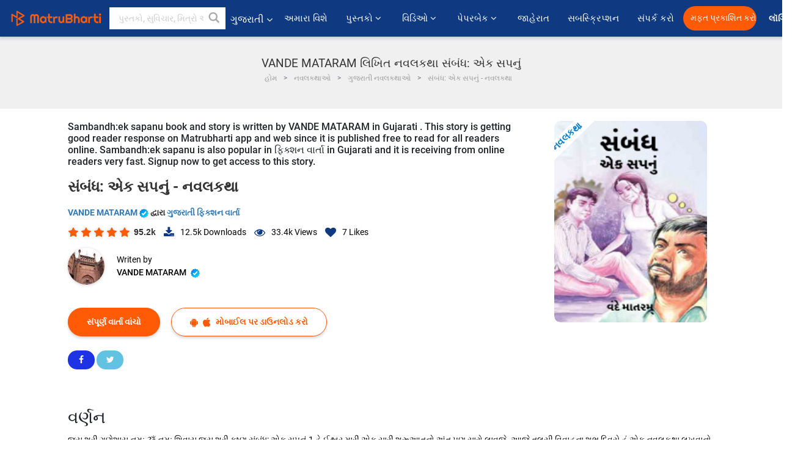

--- FILE ---
content_type: text/html; charset=utf-8
request_url: https://www.google.com/recaptcha/api2/anchor?ar=1&k=6LdW8rcrAAAAAEZUXX8yh4UZDLeW4UN6-85BZ7Ie&co=aHR0cHM6Ly9ndWphcmF0aS5tYXRydWJoYXJ0aS5jb206NDQz&hl=en&v=PoyoqOPhxBO7pBk68S4YbpHZ&size=normal&anchor-ms=20000&execute-ms=30000&cb=g2csmpm4qnrh
body_size: 49502
content:
<!DOCTYPE HTML><html dir="ltr" lang="en"><head><meta http-equiv="Content-Type" content="text/html; charset=UTF-8">
<meta http-equiv="X-UA-Compatible" content="IE=edge">
<title>reCAPTCHA</title>
<style type="text/css">
/* cyrillic-ext */
@font-face {
  font-family: 'Roboto';
  font-style: normal;
  font-weight: 400;
  font-stretch: 100%;
  src: url(//fonts.gstatic.com/s/roboto/v48/KFO7CnqEu92Fr1ME7kSn66aGLdTylUAMa3GUBHMdazTgWw.woff2) format('woff2');
  unicode-range: U+0460-052F, U+1C80-1C8A, U+20B4, U+2DE0-2DFF, U+A640-A69F, U+FE2E-FE2F;
}
/* cyrillic */
@font-face {
  font-family: 'Roboto';
  font-style: normal;
  font-weight: 400;
  font-stretch: 100%;
  src: url(//fonts.gstatic.com/s/roboto/v48/KFO7CnqEu92Fr1ME7kSn66aGLdTylUAMa3iUBHMdazTgWw.woff2) format('woff2');
  unicode-range: U+0301, U+0400-045F, U+0490-0491, U+04B0-04B1, U+2116;
}
/* greek-ext */
@font-face {
  font-family: 'Roboto';
  font-style: normal;
  font-weight: 400;
  font-stretch: 100%;
  src: url(//fonts.gstatic.com/s/roboto/v48/KFO7CnqEu92Fr1ME7kSn66aGLdTylUAMa3CUBHMdazTgWw.woff2) format('woff2');
  unicode-range: U+1F00-1FFF;
}
/* greek */
@font-face {
  font-family: 'Roboto';
  font-style: normal;
  font-weight: 400;
  font-stretch: 100%;
  src: url(//fonts.gstatic.com/s/roboto/v48/KFO7CnqEu92Fr1ME7kSn66aGLdTylUAMa3-UBHMdazTgWw.woff2) format('woff2');
  unicode-range: U+0370-0377, U+037A-037F, U+0384-038A, U+038C, U+038E-03A1, U+03A3-03FF;
}
/* math */
@font-face {
  font-family: 'Roboto';
  font-style: normal;
  font-weight: 400;
  font-stretch: 100%;
  src: url(//fonts.gstatic.com/s/roboto/v48/KFO7CnqEu92Fr1ME7kSn66aGLdTylUAMawCUBHMdazTgWw.woff2) format('woff2');
  unicode-range: U+0302-0303, U+0305, U+0307-0308, U+0310, U+0312, U+0315, U+031A, U+0326-0327, U+032C, U+032F-0330, U+0332-0333, U+0338, U+033A, U+0346, U+034D, U+0391-03A1, U+03A3-03A9, U+03B1-03C9, U+03D1, U+03D5-03D6, U+03F0-03F1, U+03F4-03F5, U+2016-2017, U+2034-2038, U+203C, U+2040, U+2043, U+2047, U+2050, U+2057, U+205F, U+2070-2071, U+2074-208E, U+2090-209C, U+20D0-20DC, U+20E1, U+20E5-20EF, U+2100-2112, U+2114-2115, U+2117-2121, U+2123-214F, U+2190, U+2192, U+2194-21AE, U+21B0-21E5, U+21F1-21F2, U+21F4-2211, U+2213-2214, U+2216-22FF, U+2308-230B, U+2310, U+2319, U+231C-2321, U+2336-237A, U+237C, U+2395, U+239B-23B7, U+23D0, U+23DC-23E1, U+2474-2475, U+25AF, U+25B3, U+25B7, U+25BD, U+25C1, U+25CA, U+25CC, U+25FB, U+266D-266F, U+27C0-27FF, U+2900-2AFF, U+2B0E-2B11, U+2B30-2B4C, U+2BFE, U+3030, U+FF5B, U+FF5D, U+1D400-1D7FF, U+1EE00-1EEFF;
}
/* symbols */
@font-face {
  font-family: 'Roboto';
  font-style: normal;
  font-weight: 400;
  font-stretch: 100%;
  src: url(//fonts.gstatic.com/s/roboto/v48/KFO7CnqEu92Fr1ME7kSn66aGLdTylUAMaxKUBHMdazTgWw.woff2) format('woff2');
  unicode-range: U+0001-000C, U+000E-001F, U+007F-009F, U+20DD-20E0, U+20E2-20E4, U+2150-218F, U+2190, U+2192, U+2194-2199, U+21AF, U+21E6-21F0, U+21F3, U+2218-2219, U+2299, U+22C4-22C6, U+2300-243F, U+2440-244A, U+2460-24FF, U+25A0-27BF, U+2800-28FF, U+2921-2922, U+2981, U+29BF, U+29EB, U+2B00-2BFF, U+4DC0-4DFF, U+FFF9-FFFB, U+10140-1018E, U+10190-1019C, U+101A0, U+101D0-101FD, U+102E0-102FB, U+10E60-10E7E, U+1D2C0-1D2D3, U+1D2E0-1D37F, U+1F000-1F0FF, U+1F100-1F1AD, U+1F1E6-1F1FF, U+1F30D-1F30F, U+1F315, U+1F31C, U+1F31E, U+1F320-1F32C, U+1F336, U+1F378, U+1F37D, U+1F382, U+1F393-1F39F, U+1F3A7-1F3A8, U+1F3AC-1F3AF, U+1F3C2, U+1F3C4-1F3C6, U+1F3CA-1F3CE, U+1F3D4-1F3E0, U+1F3ED, U+1F3F1-1F3F3, U+1F3F5-1F3F7, U+1F408, U+1F415, U+1F41F, U+1F426, U+1F43F, U+1F441-1F442, U+1F444, U+1F446-1F449, U+1F44C-1F44E, U+1F453, U+1F46A, U+1F47D, U+1F4A3, U+1F4B0, U+1F4B3, U+1F4B9, U+1F4BB, U+1F4BF, U+1F4C8-1F4CB, U+1F4D6, U+1F4DA, U+1F4DF, U+1F4E3-1F4E6, U+1F4EA-1F4ED, U+1F4F7, U+1F4F9-1F4FB, U+1F4FD-1F4FE, U+1F503, U+1F507-1F50B, U+1F50D, U+1F512-1F513, U+1F53E-1F54A, U+1F54F-1F5FA, U+1F610, U+1F650-1F67F, U+1F687, U+1F68D, U+1F691, U+1F694, U+1F698, U+1F6AD, U+1F6B2, U+1F6B9-1F6BA, U+1F6BC, U+1F6C6-1F6CF, U+1F6D3-1F6D7, U+1F6E0-1F6EA, U+1F6F0-1F6F3, U+1F6F7-1F6FC, U+1F700-1F7FF, U+1F800-1F80B, U+1F810-1F847, U+1F850-1F859, U+1F860-1F887, U+1F890-1F8AD, U+1F8B0-1F8BB, U+1F8C0-1F8C1, U+1F900-1F90B, U+1F93B, U+1F946, U+1F984, U+1F996, U+1F9E9, U+1FA00-1FA6F, U+1FA70-1FA7C, U+1FA80-1FA89, U+1FA8F-1FAC6, U+1FACE-1FADC, U+1FADF-1FAE9, U+1FAF0-1FAF8, U+1FB00-1FBFF;
}
/* vietnamese */
@font-face {
  font-family: 'Roboto';
  font-style: normal;
  font-weight: 400;
  font-stretch: 100%;
  src: url(//fonts.gstatic.com/s/roboto/v48/KFO7CnqEu92Fr1ME7kSn66aGLdTylUAMa3OUBHMdazTgWw.woff2) format('woff2');
  unicode-range: U+0102-0103, U+0110-0111, U+0128-0129, U+0168-0169, U+01A0-01A1, U+01AF-01B0, U+0300-0301, U+0303-0304, U+0308-0309, U+0323, U+0329, U+1EA0-1EF9, U+20AB;
}
/* latin-ext */
@font-face {
  font-family: 'Roboto';
  font-style: normal;
  font-weight: 400;
  font-stretch: 100%;
  src: url(//fonts.gstatic.com/s/roboto/v48/KFO7CnqEu92Fr1ME7kSn66aGLdTylUAMa3KUBHMdazTgWw.woff2) format('woff2');
  unicode-range: U+0100-02BA, U+02BD-02C5, U+02C7-02CC, U+02CE-02D7, U+02DD-02FF, U+0304, U+0308, U+0329, U+1D00-1DBF, U+1E00-1E9F, U+1EF2-1EFF, U+2020, U+20A0-20AB, U+20AD-20C0, U+2113, U+2C60-2C7F, U+A720-A7FF;
}
/* latin */
@font-face {
  font-family: 'Roboto';
  font-style: normal;
  font-weight: 400;
  font-stretch: 100%;
  src: url(//fonts.gstatic.com/s/roboto/v48/KFO7CnqEu92Fr1ME7kSn66aGLdTylUAMa3yUBHMdazQ.woff2) format('woff2');
  unicode-range: U+0000-00FF, U+0131, U+0152-0153, U+02BB-02BC, U+02C6, U+02DA, U+02DC, U+0304, U+0308, U+0329, U+2000-206F, U+20AC, U+2122, U+2191, U+2193, U+2212, U+2215, U+FEFF, U+FFFD;
}
/* cyrillic-ext */
@font-face {
  font-family: 'Roboto';
  font-style: normal;
  font-weight: 500;
  font-stretch: 100%;
  src: url(//fonts.gstatic.com/s/roboto/v48/KFO7CnqEu92Fr1ME7kSn66aGLdTylUAMa3GUBHMdazTgWw.woff2) format('woff2');
  unicode-range: U+0460-052F, U+1C80-1C8A, U+20B4, U+2DE0-2DFF, U+A640-A69F, U+FE2E-FE2F;
}
/* cyrillic */
@font-face {
  font-family: 'Roboto';
  font-style: normal;
  font-weight: 500;
  font-stretch: 100%;
  src: url(//fonts.gstatic.com/s/roboto/v48/KFO7CnqEu92Fr1ME7kSn66aGLdTylUAMa3iUBHMdazTgWw.woff2) format('woff2');
  unicode-range: U+0301, U+0400-045F, U+0490-0491, U+04B0-04B1, U+2116;
}
/* greek-ext */
@font-face {
  font-family: 'Roboto';
  font-style: normal;
  font-weight: 500;
  font-stretch: 100%;
  src: url(//fonts.gstatic.com/s/roboto/v48/KFO7CnqEu92Fr1ME7kSn66aGLdTylUAMa3CUBHMdazTgWw.woff2) format('woff2');
  unicode-range: U+1F00-1FFF;
}
/* greek */
@font-face {
  font-family: 'Roboto';
  font-style: normal;
  font-weight: 500;
  font-stretch: 100%;
  src: url(//fonts.gstatic.com/s/roboto/v48/KFO7CnqEu92Fr1ME7kSn66aGLdTylUAMa3-UBHMdazTgWw.woff2) format('woff2');
  unicode-range: U+0370-0377, U+037A-037F, U+0384-038A, U+038C, U+038E-03A1, U+03A3-03FF;
}
/* math */
@font-face {
  font-family: 'Roboto';
  font-style: normal;
  font-weight: 500;
  font-stretch: 100%;
  src: url(//fonts.gstatic.com/s/roboto/v48/KFO7CnqEu92Fr1ME7kSn66aGLdTylUAMawCUBHMdazTgWw.woff2) format('woff2');
  unicode-range: U+0302-0303, U+0305, U+0307-0308, U+0310, U+0312, U+0315, U+031A, U+0326-0327, U+032C, U+032F-0330, U+0332-0333, U+0338, U+033A, U+0346, U+034D, U+0391-03A1, U+03A3-03A9, U+03B1-03C9, U+03D1, U+03D5-03D6, U+03F0-03F1, U+03F4-03F5, U+2016-2017, U+2034-2038, U+203C, U+2040, U+2043, U+2047, U+2050, U+2057, U+205F, U+2070-2071, U+2074-208E, U+2090-209C, U+20D0-20DC, U+20E1, U+20E5-20EF, U+2100-2112, U+2114-2115, U+2117-2121, U+2123-214F, U+2190, U+2192, U+2194-21AE, U+21B0-21E5, U+21F1-21F2, U+21F4-2211, U+2213-2214, U+2216-22FF, U+2308-230B, U+2310, U+2319, U+231C-2321, U+2336-237A, U+237C, U+2395, U+239B-23B7, U+23D0, U+23DC-23E1, U+2474-2475, U+25AF, U+25B3, U+25B7, U+25BD, U+25C1, U+25CA, U+25CC, U+25FB, U+266D-266F, U+27C0-27FF, U+2900-2AFF, U+2B0E-2B11, U+2B30-2B4C, U+2BFE, U+3030, U+FF5B, U+FF5D, U+1D400-1D7FF, U+1EE00-1EEFF;
}
/* symbols */
@font-face {
  font-family: 'Roboto';
  font-style: normal;
  font-weight: 500;
  font-stretch: 100%;
  src: url(//fonts.gstatic.com/s/roboto/v48/KFO7CnqEu92Fr1ME7kSn66aGLdTylUAMaxKUBHMdazTgWw.woff2) format('woff2');
  unicode-range: U+0001-000C, U+000E-001F, U+007F-009F, U+20DD-20E0, U+20E2-20E4, U+2150-218F, U+2190, U+2192, U+2194-2199, U+21AF, U+21E6-21F0, U+21F3, U+2218-2219, U+2299, U+22C4-22C6, U+2300-243F, U+2440-244A, U+2460-24FF, U+25A0-27BF, U+2800-28FF, U+2921-2922, U+2981, U+29BF, U+29EB, U+2B00-2BFF, U+4DC0-4DFF, U+FFF9-FFFB, U+10140-1018E, U+10190-1019C, U+101A0, U+101D0-101FD, U+102E0-102FB, U+10E60-10E7E, U+1D2C0-1D2D3, U+1D2E0-1D37F, U+1F000-1F0FF, U+1F100-1F1AD, U+1F1E6-1F1FF, U+1F30D-1F30F, U+1F315, U+1F31C, U+1F31E, U+1F320-1F32C, U+1F336, U+1F378, U+1F37D, U+1F382, U+1F393-1F39F, U+1F3A7-1F3A8, U+1F3AC-1F3AF, U+1F3C2, U+1F3C4-1F3C6, U+1F3CA-1F3CE, U+1F3D4-1F3E0, U+1F3ED, U+1F3F1-1F3F3, U+1F3F5-1F3F7, U+1F408, U+1F415, U+1F41F, U+1F426, U+1F43F, U+1F441-1F442, U+1F444, U+1F446-1F449, U+1F44C-1F44E, U+1F453, U+1F46A, U+1F47D, U+1F4A3, U+1F4B0, U+1F4B3, U+1F4B9, U+1F4BB, U+1F4BF, U+1F4C8-1F4CB, U+1F4D6, U+1F4DA, U+1F4DF, U+1F4E3-1F4E6, U+1F4EA-1F4ED, U+1F4F7, U+1F4F9-1F4FB, U+1F4FD-1F4FE, U+1F503, U+1F507-1F50B, U+1F50D, U+1F512-1F513, U+1F53E-1F54A, U+1F54F-1F5FA, U+1F610, U+1F650-1F67F, U+1F687, U+1F68D, U+1F691, U+1F694, U+1F698, U+1F6AD, U+1F6B2, U+1F6B9-1F6BA, U+1F6BC, U+1F6C6-1F6CF, U+1F6D3-1F6D7, U+1F6E0-1F6EA, U+1F6F0-1F6F3, U+1F6F7-1F6FC, U+1F700-1F7FF, U+1F800-1F80B, U+1F810-1F847, U+1F850-1F859, U+1F860-1F887, U+1F890-1F8AD, U+1F8B0-1F8BB, U+1F8C0-1F8C1, U+1F900-1F90B, U+1F93B, U+1F946, U+1F984, U+1F996, U+1F9E9, U+1FA00-1FA6F, U+1FA70-1FA7C, U+1FA80-1FA89, U+1FA8F-1FAC6, U+1FACE-1FADC, U+1FADF-1FAE9, U+1FAF0-1FAF8, U+1FB00-1FBFF;
}
/* vietnamese */
@font-face {
  font-family: 'Roboto';
  font-style: normal;
  font-weight: 500;
  font-stretch: 100%;
  src: url(//fonts.gstatic.com/s/roboto/v48/KFO7CnqEu92Fr1ME7kSn66aGLdTylUAMa3OUBHMdazTgWw.woff2) format('woff2');
  unicode-range: U+0102-0103, U+0110-0111, U+0128-0129, U+0168-0169, U+01A0-01A1, U+01AF-01B0, U+0300-0301, U+0303-0304, U+0308-0309, U+0323, U+0329, U+1EA0-1EF9, U+20AB;
}
/* latin-ext */
@font-face {
  font-family: 'Roboto';
  font-style: normal;
  font-weight: 500;
  font-stretch: 100%;
  src: url(//fonts.gstatic.com/s/roboto/v48/KFO7CnqEu92Fr1ME7kSn66aGLdTylUAMa3KUBHMdazTgWw.woff2) format('woff2');
  unicode-range: U+0100-02BA, U+02BD-02C5, U+02C7-02CC, U+02CE-02D7, U+02DD-02FF, U+0304, U+0308, U+0329, U+1D00-1DBF, U+1E00-1E9F, U+1EF2-1EFF, U+2020, U+20A0-20AB, U+20AD-20C0, U+2113, U+2C60-2C7F, U+A720-A7FF;
}
/* latin */
@font-face {
  font-family: 'Roboto';
  font-style: normal;
  font-weight: 500;
  font-stretch: 100%;
  src: url(//fonts.gstatic.com/s/roboto/v48/KFO7CnqEu92Fr1ME7kSn66aGLdTylUAMa3yUBHMdazQ.woff2) format('woff2');
  unicode-range: U+0000-00FF, U+0131, U+0152-0153, U+02BB-02BC, U+02C6, U+02DA, U+02DC, U+0304, U+0308, U+0329, U+2000-206F, U+20AC, U+2122, U+2191, U+2193, U+2212, U+2215, U+FEFF, U+FFFD;
}
/* cyrillic-ext */
@font-face {
  font-family: 'Roboto';
  font-style: normal;
  font-weight: 900;
  font-stretch: 100%;
  src: url(//fonts.gstatic.com/s/roboto/v48/KFO7CnqEu92Fr1ME7kSn66aGLdTylUAMa3GUBHMdazTgWw.woff2) format('woff2');
  unicode-range: U+0460-052F, U+1C80-1C8A, U+20B4, U+2DE0-2DFF, U+A640-A69F, U+FE2E-FE2F;
}
/* cyrillic */
@font-face {
  font-family: 'Roboto';
  font-style: normal;
  font-weight: 900;
  font-stretch: 100%;
  src: url(//fonts.gstatic.com/s/roboto/v48/KFO7CnqEu92Fr1ME7kSn66aGLdTylUAMa3iUBHMdazTgWw.woff2) format('woff2');
  unicode-range: U+0301, U+0400-045F, U+0490-0491, U+04B0-04B1, U+2116;
}
/* greek-ext */
@font-face {
  font-family: 'Roboto';
  font-style: normal;
  font-weight: 900;
  font-stretch: 100%;
  src: url(//fonts.gstatic.com/s/roboto/v48/KFO7CnqEu92Fr1ME7kSn66aGLdTylUAMa3CUBHMdazTgWw.woff2) format('woff2');
  unicode-range: U+1F00-1FFF;
}
/* greek */
@font-face {
  font-family: 'Roboto';
  font-style: normal;
  font-weight: 900;
  font-stretch: 100%;
  src: url(//fonts.gstatic.com/s/roboto/v48/KFO7CnqEu92Fr1ME7kSn66aGLdTylUAMa3-UBHMdazTgWw.woff2) format('woff2');
  unicode-range: U+0370-0377, U+037A-037F, U+0384-038A, U+038C, U+038E-03A1, U+03A3-03FF;
}
/* math */
@font-face {
  font-family: 'Roboto';
  font-style: normal;
  font-weight: 900;
  font-stretch: 100%;
  src: url(//fonts.gstatic.com/s/roboto/v48/KFO7CnqEu92Fr1ME7kSn66aGLdTylUAMawCUBHMdazTgWw.woff2) format('woff2');
  unicode-range: U+0302-0303, U+0305, U+0307-0308, U+0310, U+0312, U+0315, U+031A, U+0326-0327, U+032C, U+032F-0330, U+0332-0333, U+0338, U+033A, U+0346, U+034D, U+0391-03A1, U+03A3-03A9, U+03B1-03C9, U+03D1, U+03D5-03D6, U+03F0-03F1, U+03F4-03F5, U+2016-2017, U+2034-2038, U+203C, U+2040, U+2043, U+2047, U+2050, U+2057, U+205F, U+2070-2071, U+2074-208E, U+2090-209C, U+20D0-20DC, U+20E1, U+20E5-20EF, U+2100-2112, U+2114-2115, U+2117-2121, U+2123-214F, U+2190, U+2192, U+2194-21AE, U+21B0-21E5, U+21F1-21F2, U+21F4-2211, U+2213-2214, U+2216-22FF, U+2308-230B, U+2310, U+2319, U+231C-2321, U+2336-237A, U+237C, U+2395, U+239B-23B7, U+23D0, U+23DC-23E1, U+2474-2475, U+25AF, U+25B3, U+25B7, U+25BD, U+25C1, U+25CA, U+25CC, U+25FB, U+266D-266F, U+27C0-27FF, U+2900-2AFF, U+2B0E-2B11, U+2B30-2B4C, U+2BFE, U+3030, U+FF5B, U+FF5D, U+1D400-1D7FF, U+1EE00-1EEFF;
}
/* symbols */
@font-face {
  font-family: 'Roboto';
  font-style: normal;
  font-weight: 900;
  font-stretch: 100%;
  src: url(//fonts.gstatic.com/s/roboto/v48/KFO7CnqEu92Fr1ME7kSn66aGLdTylUAMaxKUBHMdazTgWw.woff2) format('woff2');
  unicode-range: U+0001-000C, U+000E-001F, U+007F-009F, U+20DD-20E0, U+20E2-20E4, U+2150-218F, U+2190, U+2192, U+2194-2199, U+21AF, U+21E6-21F0, U+21F3, U+2218-2219, U+2299, U+22C4-22C6, U+2300-243F, U+2440-244A, U+2460-24FF, U+25A0-27BF, U+2800-28FF, U+2921-2922, U+2981, U+29BF, U+29EB, U+2B00-2BFF, U+4DC0-4DFF, U+FFF9-FFFB, U+10140-1018E, U+10190-1019C, U+101A0, U+101D0-101FD, U+102E0-102FB, U+10E60-10E7E, U+1D2C0-1D2D3, U+1D2E0-1D37F, U+1F000-1F0FF, U+1F100-1F1AD, U+1F1E6-1F1FF, U+1F30D-1F30F, U+1F315, U+1F31C, U+1F31E, U+1F320-1F32C, U+1F336, U+1F378, U+1F37D, U+1F382, U+1F393-1F39F, U+1F3A7-1F3A8, U+1F3AC-1F3AF, U+1F3C2, U+1F3C4-1F3C6, U+1F3CA-1F3CE, U+1F3D4-1F3E0, U+1F3ED, U+1F3F1-1F3F3, U+1F3F5-1F3F7, U+1F408, U+1F415, U+1F41F, U+1F426, U+1F43F, U+1F441-1F442, U+1F444, U+1F446-1F449, U+1F44C-1F44E, U+1F453, U+1F46A, U+1F47D, U+1F4A3, U+1F4B0, U+1F4B3, U+1F4B9, U+1F4BB, U+1F4BF, U+1F4C8-1F4CB, U+1F4D6, U+1F4DA, U+1F4DF, U+1F4E3-1F4E6, U+1F4EA-1F4ED, U+1F4F7, U+1F4F9-1F4FB, U+1F4FD-1F4FE, U+1F503, U+1F507-1F50B, U+1F50D, U+1F512-1F513, U+1F53E-1F54A, U+1F54F-1F5FA, U+1F610, U+1F650-1F67F, U+1F687, U+1F68D, U+1F691, U+1F694, U+1F698, U+1F6AD, U+1F6B2, U+1F6B9-1F6BA, U+1F6BC, U+1F6C6-1F6CF, U+1F6D3-1F6D7, U+1F6E0-1F6EA, U+1F6F0-1F6F3, U+1F6F7-1F6FC, U+1F700-1F7FF, U+1F800-1F80B, U+1F810-1F847, U+1F850-1F859, U+1F860-1F887, U+1F890-1F8AD, U+1F8B0-1F8BB, U+1F8C0-1F8C1, U+1F900-1F90B, U+1F93B, U+1F946, U+1F984, U+1F996, U+1F9E9, U+1FA00-1FA6F, U+1FA70-1FA7C, U+1FA80-1FA89, U+1FA8F-1FAC6, U+1FACE-1FADC, U+1FADF-1FAE9, U+1FAF0-1FAF8, U+1FB00-1FBFF;
}
/* vietnamese */
@font-face {
  font-family: 'Roboto';
  font-style: normal;
  font-weight: 900;
  font-stretch: 100%;
  src: url(//fonts.gstatic.com/s/roboto/v48/KFO7CnqEu92Fr1ME7kSn66aGLdTylUAMa3OUBHMdazTgWw.woff2) format('woff2');
  unicode-range: U+0102-0103, U+0110-0111, U+0128-0129, U+0168-0169, U+01A0-01A1, U+01AF-01B0, U+0300-0301, U+0303-0304, U+0308-0309, U+0323, U+0329, U+1EA0-1EF9, U+20AB;
}
/* latin-ext */
@font-face {
  font-family: 'Roboto';
  font-style: normal;
  font-weight: 900;
  font-stretch: 100%;
  src: url(//fonts.gstatic.com/s/roboto/v48/KFO7CnqEu92Fr1ME7kSn66aGLdTylUAMa3KUBHMdazTgWw.woff2) format('woff2');
  unicode-range: U+0100-02BA, U+02BD-02C5, U+02C7-02CC, U+02CE-02D7, U+02DD-02FF, U+0304, U+0308, U+0329, U+1D00-1DBF, U+1E00-1E9F, U+1EF2-1EFF, U+2020, U+20A0-20AB, U+20AD-20C0, U+2113, U+2C60-2C7F, U+A720-A7FF;
}
/* latin */
@font-face {
  font-family: 'Roboto';
  font-style: normal;
  font-weight: 900;
  font-stretch: 100%;
  src: url(//fonts.gstatic.com/s/roboto/v48/KFO7CnqEu92Fr1ME7kSn66aGLdTylUAMa3yUBHMdazQ.woff2) format('woff2');
  unicode-range: U+0000-00FF, U+0131, U+0152-0153, U+02BB-02BC, U+02C6, U+02DA, U+02DC, U+0304, U+0308, U+0329, U+2000-206F, U+20AC, U+2122, U+2191, U+2193, U+2212, U+2215, U+FEFF, U+FFFD;
}

</style>
<link rel="stylesheet" type="text/css" href="https://www.gstatic.com/recaptcha/releases/PoyoqOPhxBO7pBk68S4YbpHZ/styles__ltr.css">
<script nonce="uVzfQy0TiX9ZdDdVrOJ7-A" type="text/javascript">window['__recaptcha_api'] = 'https://www.google.com/recaptcha/api2/';</script>
<script type="text/javascript" src="https://www.gstatic.com/recaptcha/releases/PoyoqOPhxBO7pBk68S4YbpHZ/recaptcha__en.js" nonce="uVzfQy0TiX9ZdDdVrOJ7-A">
      
    </script></head>
<body><div id="rc-anchor-alert" class="rc-anchor-alert"></div>
<input type="hidden" id="recaptcha-token" value="[base64]">
<script type="text/javascript" nonce="uVzfQy0TiX9ZdDdVrOJ7-A">
      recaptcha.anchor.Main.init("[\x22ainput\x22,[\x22bgdata\x22,\x22\x22,\[base64]/[base64]/[base64]/[base64]/[base64]/[base64]/[base64]/[base64]/[base64]/[base64]\\u003d\x22,\[base64]\x22,\x22w5AlEcOwL8ObZ8K/[base64]/wqpFw4PCj2ghZABDYcKEXsKkZlfDt8O6w4J5EiYcw6XCm8KmTcKCLnLCvMOGV2N+wqQpScKNIcKQwoIhw6YPKcONw5x3woMxwqzDtMO0Lg4XHMO9aDfCvnHCvMOXwpROwp49wo0/w7fDiMOJw5HCrXjDswXDu8OOcMKdEgdmR0fDlA/[base64]/dXU9woPDicOcwrtNw5nDgcK9w5sRwr3Ct2TDsnR8KBdVw7sGwr/[base64]/w5JKZcOtwrXCmEZzw67DpxHCuMK5FsKFw4BOHkMVEjtNwq94ZALDqcKNOcOmU8KSdsKkwpbDr8OYeG9pChHCr8OmUX/CiX/DnwAkw6hbCMOZwotHw4rCiURxw7HDlsKqwrZUDMKEwpnCk3TDlsK9w7ZwFjQFwobCocO6wrPCljg3WUEEKWPCocKMwrHCqMO3wqdKw7Ihw67ChMOJw4F8d0/[base64]/DsyXDscO8OsOOw5UBwqNcR8OZw4kZAsOnwqRcPx3DmcKDbMO4w5nCkcOMwonCtBnDn8Olw7RJJ8OxWMOsUgLDkBbDgMK1OWLDpsKoHMONPGjDgsOyFkcPw6/Du8K5H8O2AG/CgyfDs8KawrHDsh4NWCxxwoE0wpEew6TCo3TDiMK4worDtQQnEBs/wr8kNVBgWyjCs8O9DsKYARZzADDDpsKQOAbDpsKKb1/DksOoEcOBwrsXw68veC3CjsK0w6zCoMOEw6/DiMOxw6/Ct8OcwpnCksKUDMOHWzjDuFrDhcOlb8Oawp47SycSHwDDuwwwbGXCjRELw6UUSHp7dcKLwrXDscO+wpvDtTjDrybDhmRIdMO9TsOhwqx6BE3CvE1Bw4R8wqnCrTl+wrrChhjDoFQPaxnDgwHDlxNWw5YfU8KwP8KMDR/[base64]/[base64]/CjXRlaz8FQhh8w5PDkcOdDcOxISUBecKlwrfClMOUw4jCncOdwpByDinDiSQxw58VGcOkwqHDgUDDrcKgw7gEwpDCpMKCQDPCg8O0w4fDh28OAkvCocOFwoRVLU9gRsO/w6LCnsOpFlcOwp3CmsOPw53CnMKqwq8aAMOYRsO+w7EDw5rDnk5JTRxpE8ONVF/CmsOxTFJZw4HCsMKjw7p+KzvCrA7CvMOXD8OOUirCvT1rw4ADMXHDosOFdsKrMXpkXsKlGkdDwowZw73CpMO3Zj7CgURrw4vDosOpwr0tworDnMOzwo/[base64]/CiMKOFQIuwoceNyDCvwNCwr/Cv8Ona8KraMOZC8Kvw4rCncOtwp5Aw5puYyfDnklIQ2RJw6RNW8K4wrY5wq3Dkz0eKcOMHyZAX8O/wq3DqyFSwqJAMn/DgwHCtSzCkkTDksKRTsK7wo47PQRvw4JQw7d6wpdlaArCgMObflfDshNIF8ONw57CuiVdWHDDmi7DmcKNwrd8wpECLRREfcKdwrtMw7V1w4VuXC0gZMOMwpBkw6nDtcOwIcOtfFpKesObFChJVB3DpMOVOMOrHsObVcKCw6TCo8OXw6gAw7Egw7rCq2F6aGZSwp/DiMKHwp5Sw7oxfGsowpXDl0fDssOKRH/Ch8ORw67CpnPClzrDssKYEMOuesOVU8KrwrNrwolHFU/Dk8OGeMOrSjVXQMKEJcKqw73CpsK3w55CO1PCusOBwrtNVsKQwrnDlUTDl2t7w7pyw6J+woLCo2htw4LDt17DkcOKaWksCzcUw63Dvhk2w5gVZTo9WXhwwpFiwqDCjRjDvg7CtXlBw7kewpAxw4p/[base64]/[base64]/DhkRMc8Oow4vDt8OSY8OMwqsswqrDnsOsbsKJbcO6w7XDj8OTPFcfwr16JsKjHMKuw7TDmcK+NjN0SMKoTsODw7tMwprCs8O9KMKMXMKDIEnDoMKuwq5yZ8KFGxxFDMOgw4lMwq5YWcOhYsOMwo5Rw7MQwoHDnsKtQyjCnMK1wrw/DGfDrsO4I8KlWG/DsRTCjsOHdS01GsKra8KvBmp3ZcOzAcKRZcKqBcKHECI9W2drYcKKMUI/[base64]/CoRzCmVRvYQYUw5/CqjQ3wpDChcO9wq7DuEQ8woM8Gy3CrwRHwrXDmcO2K2vCt8OgYlzCvxDCmsOOw5bChsKzwrLDh8OOeVTCpsKTYSAMA8KKwrHDqDAJW2sMasK4N8KWbXPCqmnCpcKVVzrCn8KjH8OTV8Klwr5qKcO7RsO/[base64]/CinfCv8KMw7EPwoLDisKQw5pTCSDDpMKKUcKZPcO8VMK6D8KsSMKNbx1uYgfCrETCnMOuf1nCpsKhw5TCt8Oow7/CijzCsSYCw7TCkkQLaC/DoEwLw63CqUfDihACXFXDoy9AIMKYw4s4AlTCj8OyAsOvwpnCqcKMwq7CvsOfwpoFw5oHwrXCl3gwXV9zOcKBwr1mw61twpE+wpbCr8OQMMKUBcOtDQFsDi9Dw61WdsOxHMKZesOhw7cTw6Avw7XCijJbDsO/w7nCmMOWwq8Yw7HClmrDisO7ZMK1AkAQTXrCqMOAw7DDn8Kgw5jCgBbDhWA4wrcEZcKVw6nDr3DCgMOMW8OYaGHDlsOEJRhwwr7DmcOyHG/[base64]/DscOTUyAnw6QYwrzCu8OfYlYoNcOtwroGL8K4MD8PwpzDi8OBwphmdsO+RcKxwrIzwrchasOnw5kfw6nCgcK4PHHCqsOnw6pKwpRHw6PClsK7bn9zAsOfLcKWE3nDiz7DisK2wow/[base64]/[base64]/[base64]/w7cDe2cbEC7CnMKRJMKfw6zCn3jDnMKCwrLCjsK/wrrDqRs/PBjCqhTCsF0rGRZnwosqSsK/SVZIw7PCmAvCrnvCgMK5QsKewow5RcOHwq/DpWDDhCsOwqjCrMK/[base64]/wqfDtCfDksOcM1BWw44JwrtRwrnCtsKMwp13Pll2IcO0eg0Yw6kcOcKhIQDCq8OPw4AXw6XDm8OresKawqzCp1XCqn9gwqTDgcO+w4DDhXnDlsOFwr/CrcKDCMKmPsKmb8KcwqfDncOWBMKCw4rChcOewpw/ZBnDtFTDlW1Bw5RhJ8OxwoBXdsOxw7UCRsKhNMOew60Yw7pudjPCtMKNGQTDvi/DogbCtcKyccORwrAQw7zDtx5rYSE7wpNtwpMMUsKiRU/[base64]/[base64]/CpRPCvjHDtU7Cn8OQwq1YwonCtQXDgXdmwq8Rw5/Dr8OCw7lTcQvDqMKXbTh+VnR0wr53OVTCu8O7QMK6BW9rwpNswqNMHsKXS8KKw4fDpsKqw5rDig4KZsKSFVjCm3dYCCkqwotkYlgJVsKZKGlcan1AZj5DRgI3DMO1A1QFwqzDuk/CssKPwqxSw5rDhjXDnlBJe8Kow7PCkWAxL8K6bTTCpcOQw5sow7vCiXISwr/Cl8O8w7fDnMORJcOHwqfDhk51AsOCwpJIwpEFwqVBPUg6LUsNLMO5wqnDqsKmIMObwq7Ct054w6DClU0pwp54w70aw4ELacOlDsOMwrM5TsOdwqE4cTtIwoQZE1lpw6oFZcOOwp/DhzTDrcOSwp3Cgx7CiifCt8OIc8OCTMKLw5tjw7APScOVwqErQsOrwqogwpLCtQzDtXhpdwDDnD19LMOawqfCkMOBBUbCoHphwpwbw7IYwpvCtzciVX/[base64]/R1xuwqhmT8K8NcKJHygQUMKrWz/[base64]/CpcOIBcKPwoMMacKYEcOhDsKFdMKKbHLChBdnT8KZO8Kuex8IwrPCtMOwwr80XsOXFSXCp8OnwrzCogEoesOrw7dCwqR4wrHCj0MWTcKxwodWNsOcwoc9TWkVw7vCg8KsNcKVw5TDq8K/[base64]/CscKdHcO/wrBHw6DDssKIdBQTwrTCn0Myw4NZbGVCwrPDlyzCv0TDhsOwewDDh8KCd1w1JyQpwqQbKxkNAMOzQA5WEU1mMhB4C8O6MsOsB8K0McKrwqVvFsORAcObck/Dv8O+BwLCvC7DgsOIKsOiUmQKe8KmbBXCq8OhY8K/[base64]/Dil99wqrCtsO3w7g6wrzDjcKoH8OmwovCrcKqwoluesKRw4vDqyDDuH/CrC/DmBvCo8OffcOCw5nDmcKFw73CncKCw6XDrzTCl8KRLMO+SDTCq8O2F8Kuw4ApK2F2GMOlB8KkdFEqUULChsK6w5LCpcOcwqsFw60nMA3DtnjDrE7Dm8OVwqzCjE4xw5NeSX8Xw4DDrizDtAM9Ni3CrEZQw7PDkVjCjcO8wobDhA3CqsOUw7tMw7AgwpVvwobDk8KUw4/Csj00GQtFEUUKwqXCncOzwq7CiMO7w6zCkR3DqjJoalprM8KSIXHDuAoawqnCscKFLMONwrgFA8OLwovCicKUwrIJw7rDicOIw63DnMKST8KxYhrCncK+w5DCohvDg2zDrcKpwpbCoSEXwowww7IDwpDDp8OpcSZjWh/[base64]/[base64]/[base64]/ClT58Zk/Dk215fsOjw4jCjcKBw5/CuRvDp0sYRk9VIShZBQvDuWjCj8KgwrbClsO7EcOMwpTCvsOdY3rDuFTDpUjCiMOYCMOJwqDDtMKcw43DssOjPGcQwoZKwqLCglF9wr/Ck8Otw6EAwrtywqHCrMKhQwfDtg/DncOdwpF1w7YKd8Ocw7nCjXbCrsO4w5TDp8KnSyTCrMKJw6XDhDTDtcKrWFnCkGkaw7zCuMKJwrUVHMK/w4TCnmVJw5N8w73DiMONUMKZPgrCgMO4QFbDiyMbwqrCqT4/wpB0wpghVXXCmW5Bw4sPw7UxwpEgwpJGwq05BXPCqBHCg8Kpw6vDtsOfw5pbwplHwrJ/w4XDpsOHE282w4kDwpM3wo3CjBrDlsOWesKLHgLCnGhcdsOgR0x4eMKwwqzDlizCoC1dw45FwqjDocKuwr5sasKaw7d4w5NgMQYgw5FpBFYCw7LDji3Dk8OBPMO1NsOTJ00ccQ9hwo/Cv8OhwphTWsO2woIBw5sxw53Cs8OGCgtIM3jCs8OJw5jDi2DDkcOMQsKZUcOFZzDChcKZR8OhMcKrRA7DizMpXUPCrMOIF8O4w6nDkMKaKsORwo4gwrwdw77Dpwx9RyfDg3fCuBJOCsOcWcOTUcO2H8KRK8K8wpcHw4DCkQbDjsOPXMOpwq3CrG/[base64]/FyrDscOYCsOuCQxwB0hSVVjDjyYcwqfCnW/[base64]/DhTnDs2LDvx/DqFjCh2YHw5BfwqsRw7JuwprDvxcVw4ZMw7PCh8OXIMK4wo0WVsKFwrLDgzzCpE9CDXhPL8OKQ3LCh8O3w6pgTTfCrMKfKcOTfBBww5ZrQnJ6DR82w7dwemQiw7Ulw5pAfMOywo40WcKPwpnCrH9DfcKzwp7CvsO+ZcOJa8KnKlzDhsO/wrIKwpsEwrlvacK3wo1ew5HDvsKHUMO2bBnCsMOrw4rDtsKUbcOeIsOXw5AIwocjZ24MwrzCj8OywqXCnQvDpsOgw5l7w4nDqWXCgh55GMOKwqXDph5RMjPCvVwrAMK+IcK+N8KAPHzDgT5mwofCmMO6FGjCoUc2fMO3AcKawqY/QFfDsAFkwofChhJ0wrTDj1Y/fsKxDsOAE2DCq8OYwpjDsQTDs0UwGcOYwofDgsO/LzDCisK4DcO0w4IZKHPDs3Z9w47Dln8gw5dtwo16wrzCrsKfwoXCrAoYwqzDrTovNcKeJQAEcMKiH0M9w5wHwqggchDDimrDlsKzw7FJwq/CjsO+w4tdwrBHw7JDwqLCpMOVYMO5CyBbDQDCmsKSw6FwwoTCj8KDwrEDDRdXTBYjwoJVDsO7w7sqfcKWQgJywr3CnMOKw7HDoUldwoYDwo/[base64]/wq0bw6PDsWx9wrjDucKSw57DmTA5G8K4w4/Dl8OTwq8EwpsGDEU7bCPCmibDuiHDhlDCmcKyJMKIwrLDmC3Cvn8jw5MMAsKwFUnCt8KFw6XCtsKPLsOCRB92wqxtwoMjw7hiwpEbScKfKQY1Ezh+asOyFEHCqsK2w4pcwp/[base64]/CuMKXEwdcZcKTJMOSTBXDgR3Ds8O0KVIveRsbwpDDkQbDpH/CrxzDgMO9L8KDOsKGwpLCucOHEiRKwrLCkMOLDHlMw7jChMOAw4/DtcOLdcOkEAdaw4pWwos7wrbChMOKwqQ8WinClMKHwrxwbiNqw4MIO8O+VTbDmwFXf0Arw7RwZcKQH8KJw7lVw4JHJ8OXWi5Vw6ggw5TDksKwB2R+w4/[base64]/wppcw6g8LAHCl3p5O8OOE3nCvWzDtMOZwr00TMK7QMOJwpl4wqtiw7LDuzxYw5d6wrB2VcK6CFowwpDDi8KZMBPCkcO9w4xWwrVQwoQ/al3DmVDDoHPDizUNLgJjeMK8LsKJw5cPLyjDv8Kww6nCi8KJEFLDiCTCiMOxGsO0PRPCosKHw4IRw7wDwqvDlFkWwr3Cjg/Ck8KywrVgODdkw5IAwqzDlMOTXgfDkD/CnsKtacOOc2NUwrXDkADCgmgvacOhwqRySMO/ZnRowpgeVMO+YcOxWcOFEkAYw54mwqfDl8O4wqfDpcOOwoZDwqPDgcK/Q8OdScOkND/CnmHDlSfCtik5w47DrcO0w4EcwpDCosOZJcOow7Mtw6fCnMKFwq7DvMK6wrnCuU/CiAzCgiViMMOBP8OWcFZXw5BBw5s8woPDpMKHDETCtAo9KsKfQ13DsB8SAsOVwoTChcK5wo3CksOZUnrDp8Kiw5QVw47DlG7DpTEzwrXDvXxnwq/CoMOPB8KKwpDDtMK0NxgGwpXCvn43GcOOwrMzH8OCw5ccBixXL8KWD8OtQDfDoy9Nw5p0w53DnMOKwp8FbsKnw5zCt8OewpTDoVzDh1xEwpPCnMK3wp3DpsO8F8OkwqEbX1dLcMKBw5DCoBJaMSzDvcOSfVp/wqnDhTBIwoVCacKDbMKPWMO/Eg4nM8K4w7DCpU8+w6U/MMKvwpw2clLCiMOrwofCq8KfMMOuXGnDqyVdwrwjw69tOx/CgMKoM8ONw5gqZMOrbVTCjsOvwqHClAAZw61uHMK1wpNYcsKaMnd/w44kwpPCqsOzw4xjwpwWw4oDPlLCssKNwrLCs8O4wodwecOmw6vDi0QpwpPCpMOzwqzDgGZOCMKPwrcfACVPNsOSw53CjcKbwrJHFi9Vw5IHw6nCsxnCpTldfcOxw4vCghDCnMK/OcO0fcOfwqRgwpJNOxEOw4TCgFHCvsO0acObw41cw6ZZG8OiwqZ9wrTDuA1wEjwiamZEw41ULMKSw5E2w7/Cu8Obw7k0w7rDk0zCs8KqwoXDoTvDkCgdw7ULLWHDn11Cw7HDimDCjA7ChsOwwoPCmcKwL8KbwrpSw4Y8cVhEQ29Pw5RHw7/DpEbDjsOgw5XDoMK1wpPDncKtdFNEPRcyEGx8K2LDnMKTwqcPw5BUOcKxSMOIw53DrsKgFsOmw6zCkHcOEMOVP2/CqXAGw6TDqSTCtns/YsOmw4QAw5fCq01FEzTDiMKkw6MLEcK6w5zDs8OcWsOAwoADOz3Dqk/Diz5Pw5LChHdhc8KhFlTDmQAcw7pVJMKxIMO3P8KlBRlewqAxw5B5wrAjwodww6HDolB6bVQoJcKTw7F8a8Ofwp3DncOlDMKJw7jDr1JvL8OOaMKRf3/[base64]/CnMOLwr8dwqxCek5YGsO8wokBN8Opeg3CpcKSLVTDuDVEamJfdkvCpsKLwps4LifClsKpWEfDkjLCs8KOw5NIMsO6wpjCpsKnN8O5Gl3ClcKywp4FwoLCjMKww5vDkVrCmnEow54Nw54+w4rCg8Kcwq7Du8OMdMO5bcOBw5tKw6fDlcKKwroNwr/CiAMdJ8K3EMKZY1fDqcOlGlbCjsK3wpQiwo8kwpEIHMKQT8K+wr8Ew5PClEHDlsK1wrfCvsO3RAwswpFTUMOcXMKpcsK8d8O6dy/ChB07wpfCj8KawrLCtBV+ScKhDmMxS8KWw7lfwoFQDWzDrRZ1w6J9w6/CrsKww7BRL8OvwqDClcKvE2/CpMKpw5sSw4NWw50eO8Kaw7xjw4doAQPDvU3CiMKVw7oGw7k5w57CssKEK8KfSDXDksOSEsOLKznCksK6LVPDow9QSyXDlDnDuW8gScO3F8KYwpvCscOmecKOw7kuw6MdEV88wqpiwoPDp8O3RcKJw7AVwqwLEMK2wpfCpsOswpkiEsKkw6RVwo/[base64]/[base64]/QcKpR8K8WGjCkCIDVHU4NcKFMXcCwqjClkHDpMOmw77Cn8KhCzlyw4tuw5l1QGwjw43DiBvClsKJFwjCgG3CjF/Cg8OHHll6LHgEwr7DhsOeHMKAwrLCssKpLsKydcOkQB/[base64]/wo3DjMKOw6PDvl1aw5Qrw6TDm1oebcOIwoRaTMKQI0nCthLDoUULfMKGQ2XCgD1JBcK7CsK/w5/[base64]/[base64]/CucOhwr3Cl18ywqLChAbCmMOsG2NpcikRwoTCpsOrw4vCoMKew6QdSi1AfUQOwpzCtUrDnlfCqMO2w4bDlsKwV2nDnW/Ck8OVw4nDi8OKwrkZFhjCrilIERDClMKoRVvCvAvCpMO9wozDo08fK2s0w7jDnFPCoDpxa30lw5LDnQdBcGZFGcKycMKJKCvDksOAYMOFw6ljRFNiwqrCicOwDcKcNA4nGsOrw6zCsxrCk3IjwqTDucO1wp/CisOHw5zCt8KBwoEzw5vCmMKlBcO/wpHChwojwq5hT3jCvsK6w7DDksKiJMOOZkzDkcOqVAfDmnzDu8KTw4weI8K5w4/DsnrCmMKbaylBPsKOacOrwoPDt8Krwp08wrXDvyo4w4TDrMKpw5RpCMOufcKpaRDCt8KZDMKmwoMZLmYrXMKnw6RqwoQnPsK8JsKEw6/[base64]/CjUPCssOTLsKYcMKiwprCmsKEwonCj8OaIcKRwpHDmsK/[base64]/DlsKIwp4dVsKuKR45w5jDnUHDpDTCmGvCjcO7wroxW8O7wpbChcKzSMK/woZGw6/CuTDDs8O7UsKQwqN3wrkAcBoIwr7CjcOJfVVKwqdpw6HCp3pNwq8KS2M4w7d4w7jDhMOdN2A8RBLCqcO+wo5pQMKCwozDuMOoOMKFdMKLJMOyOXDCqcK6wprDhcODeRNOQ2/CnGpMwojCuQDCncORNcOoL8K6SFt6K8K8wrXClcO5wrJPasKEJMKqXsOmMcKYwr1Owr8Rw47Ci0gSwoXDj3tqwpvCgxlQw4TDlEZ+ckBSasKAw7wUP8K3J8OsW8OpA8O+aTEpwpVXBRPDmsOFworDpEjCjH8Iw5deNcO7AMKUwo/DuHEZWsO9w4TCrhVzw4TClcOCwr12wo/CqcK8FxHCusOTQlsAw7DCjsOdw75nwohow73DqwZnwq3DvEd1w4TCusKWPcKTw5ADYMKSwo8Bw6ABw5HDtMOsw6l9f8K4w4vCvcO0w5dywq/DtsOlw7jDhGfCsRAME0XDtEhOfj9fL8KeQsOzw7FMw4YgwoXDtysnw7RIwp/[base64]/Ci3LDlysCwr4awonCmsOENG7CizXDqsOYNSvDm8OVwrRHP8ODw4Uiw4QOGyg6ScKyJH/DuMORw6ZLw5vCjMKXw5wULBnDgl7Cmystw54DwoZDFlspwoJYZRrCghVIw5TDqsKrfi4GwqZEw4ElwqDDkQ3DmyDDj8Kdwq7ChcK2IFJdc8Otw6rDtnfDjXMTP8OaQMKyw5slW8Ojw4bCssO9wqPDsMO0TQYaVUDDrnPCocKLwrjCiwZLwpzCqMO5XEbCiMK/[base64]/PcOEw7/[base64]/CoFXCn8OKVljCmR7DvExhcsKhw40dw4zCs8KTYTEhL3QSXcOCw4HDr8OFwrjDgEx8w5NEQ0rClsOiIX/[base64]/w4nCtcKLwqtfw6AtBhcJwr8JasOJw5PDrA9/KyQCb8OPwofDhsOAbWbDtU3DmAtgH8Ktw4HDucKuwqrCi2obwpfCrsO8VcO4wpAXKgbCncOBYiE7w5TDsB/DnWJQwplLXVFfaGHDnkXCr8KxHBXDvMK8wrMuRcOrwo7DlcKjw5zCrcKZwpfCm2vClX3Dj8O6NnHCjsOAFjvDg8OTwr7ChkjDq8KvFA7CmsKUa8KawqXCginDsAVVw5sIKUbCtsKfD8KsV8OJUcK7dsKPwp4Ie1fCskDDqcKfBMKaw5rDviDCsjYNw4/CksO+wpjChMOlFnrChMOmw40dAV/CpcK4OxZIEmvDvsK/UA8oRMK8CsK8PMKuw4zCqsOnacOKOcOywqM4E3bClsO/[base64]/CkMKTL8O3V8Knw7jDpsO1w4HCmSLClkJ6w7/CkxPDiHhfw57Duj5hwojDn2VAwrbCk0zDnm/Dp8KYDMOeBMKdSMOqwr0nwrnClnPCrsOWwqcSw4IfFjEnwo9bOFN7w4s4wrB0wq84w6LCvcK0dMOUwoLCh8OaKMK5eHl4AMOVMxzDmDfDmBvCnMOUG8OtOMOWwqw7w6TCgl/CpsOLwpvDk8OXZ0pOwogxwrvDlcOmw78nPDYnQ8KXTQDCjsKlR3nDlsKcYMK+ekDDmzMrQsKww7XChR3DtsOuTjgHwosfwrkzwp10D3VKwqt8w67Dmm8cLMOWYMORwqdndWETAVXCnD8PwoPCqDjDpcOSTEvDrMO8FcOOw6rDjcO/CcOaOMO3OVLDh8OeOgdsw6wPZMKRBMO7wozDuAE1Og/ClhU9wpJBwrEAOQAtPcOFXMKHwoUfw4IDw5RZUcKOwrZjwoNBTsKMAMKWwpUnw7fCscOvOjppKirCpMO9wo/DpMOKw7jDtcKxwqM4DlTDv8OiVcKQw7fDsCNaZMKVw4dVKD/CtcO7w6TDsCfDvcK3FirDjBTComtuRsO7Bx7Dl8Onw7ASwobDo0I8FVg9HcOCw4MRSsKqw6oeV27Ch8KucFHDvcOHw4tRw5rDk8Kqw5JwQSk0w4vCnTsbw6VUWAEbw7rDusKAw4XDhMOwwpUNwqDDhzAXwp/[base64]/CpljDkRDDksOpw7Zzw6fCnCJUwqbCognDsMKlw5jDo1EBwp4gw4FSw47Dp3XDskDDgF3Dr8KpKyzDqcK+wqHDslgswqEPHMK0wo5/PsKUVsO5w6XChsKoBRDDtMKDw7VJw69Gw7TCiDYBU3HDtcOAw5/[base64]/[base64]/[base64]/DnMO6w7fDrVlwbMONwpjDicKpwoEabsKrwoTCkMONwo8jBsOCHyLCmWw8wrnCscOiIUvDlQ5bw6J5YSVGVWnCi8OUHCYMw5NxwrwIbCJxfko4w6jCqsKewplTwog/IE0yZ8OzHEwvbsKTwqXDksKUTsKoIsO8wovCnsO2ecOvDMO9w74Vwohjw5zCmsKnwrk3wohYwoPDg8KBKcOcYsKfUWvDksKLw51yE1/CgMKTB13DiSbCtlXCp2kUSD/[base64]/[base64]/DrMO1d8OswpfDksOrLsOEwpfDlMOmw7g+fMOvwq45wpvCiHZowpgHw6M8wp8/[base64]/[base64]/woAmwrLCvkPCkyrDpBc4w6pbK3AkIxrCn8OeZ8Oxw6wmKhlYTQnDm8K8ZX56ZmV9esObeMKiMQpcUg7CpMOnfsKtLmdQfgZ4UTU8wpXDuDdZJ8Kqwq/CswfCqhR9w5EGw7AkRxhfw5bCkmDCu2jDssKbw4Bow4AeVsOzw5cFw6LCtMOpBwrDvcO1YcKPD8KTw5bCvMORw5fCiRXDvxMwUjvDlHEnHX/[base64]/CpMKFwp4Ww5HChsO5w7zCs8OHFsKZeEZoWsOzwqglRXzCs8OzwqvDqkzDi8OVw5bDtMKsS0xZRBHCpjzCpcKDG3jDjz7DjRHDi8OPw69Uwrtyw7vDj8K/wpvCgMKASkLDsMOKw7F5AUYZwrsnfsOVEMKMYsKswpRNwr3Du8O8w6Zfe8K/[base64]/DlsKywpwNwrgKCgfChBlDwoXChsKWFsKRw4Juw6lQYcOJfnAuwpXDgwDDpsOBw7UWTQYJTl/CtlrCjjYpwp/[base64]/CiyHCsCl4wqzChMOTDMKESFRtwr1pw73Cog0PVR8FeyVSwprCssKNJMOawqjCjcKpBj4KLxxWEHPDmwzCnMOCbyvCgcOpCcKYZsOpw58Mw4MawpHCuExjIMOnw7UnT8KBw6/[base64]/[base64]/ClTrDtsK7wofClQ5/XMOXwqzDqMO/[base64]/[base64]/S07DlBMHMlLDlsKgw4LCncKww6rDqzXDs8KMNR7Ck8ONw6jDvMK0w65HEFEsw69Jf8KpwpJlw4w+AsKwFR3Dv8KXw4HDhsOBwqvDkwhww45mHcOnw7PDrQ3DjsO2Q8Oow55dw4UEw4Nbw5JUREvDoRIFw4RyMcOXw4BdbcKbSsO+HS9ow4/DsATCvVLCglXDk3nCrG3DnlYlUijCm1LDrld1Y8O3wpwWwrl2wp0Mw5VPw4drV8O2N2HCg2VXMsKyw7MCbAxCwoxZOcKmw442w7XCiMO6woNkJsOTwr0qI8KFwofDgMKJw6vDrBYxwpnCjhR4GcKbBMK0XMKow6F0wqs9w6lUSx3Ci8OwFW/Cp8K4K096w4rDiywoUwbCv8Oyw50twrUBESdsMcOkw6vDjUfCmsKfW8KzAMOFWMO9WC3Cu8Oiw7XDnxQNw5TCsMKZwr7Drx1dwpDCt8O8wqEVw704w7vDnx5CLkXClsOTGsOPw69cw6zDtgPCtHEvw7l+w4bCkBbDqhFkVsOMDGvDhcK7Oy7Dti0wD8Kqwo/Ci8KYesKwNkVOw6FPAMKow4XCh8KMwqDCnMOrfyU/w7DCrAp3LcK9wpbCg0MXMDLCgsKzwroPw4HDr1RxGsKdwr/CoyHCsWMTworDv8OwwoPCj8Kww486dcOceFAMdsOFSXBCNxh1w5DDqjllwr1Hwp9Pw5HDhB4Uwr7Cqy0SwqBxw5wgcgbCkMKcwqlpwqZYexsdwrJjw6/Dn8KYBwsRVkHDjkTCucKQwrbDjyxWw4QcwoTCtjbDmsKgw4HCmWE2w4x/w4IKV8KiwqzDuQHDsWAWZXxnw6DCmTTDhyPCqA1swqnDjQTCs1kbw7kjw4/[base64]/DgxPCpwZgY2R6woDDjy4eBw7CpMK+K3/[base64]/SQoiTcK1fsKtworDsChuwofDtAo5w4HDtsOww5hdwrLCqTLDm2/CtcKvb8KVIcOVw5ADwrMowrPChMOcOHsrbmDDlsKkw7MBwo/CoD1uwqN/[base64]/w6vCty7Cr8Oyw4UfwoxNI3/Dj8KsOcKaABbClcKfAkDCj8OzwoNuXxs1w7MLFkooR8OkwrhawovCs8Ocw70uXSTCskYswo9aw7oRw5YLw4Ypw5XCrsOYw48MPcKiED/DpMKZw7htwovDonHDnsO+w58OOyxiw6bDlcK5w7NRD3R+w5LCk1/CkMOQdMKIw4rCr0dzwqdhw7BZwovCocKhw6d+YVPCjhjCtg/Cl8KsT8KEwokywr7DosOZBgPCsG/CqWPClBjCnsOfXcOHVsKQbnfDgMO+w47CocO1XMK3wr/[base64]/w6USVzTDjcK8wrNJwpTCo2rDlTnDhMOGw7TCsg/CnMO7bsKxw7Msw6bCm3wkLhg+PcKhMw4eT8OFKcKmIyDCtQzDp8KNOQxAwqZUw695wpbDtcOIWFwsWcKow6fCl2nDvi/CisOXwr/Co2F9bQUawpRrwo7CmmDDjkfCrhdpwrfCq1fCqknChg7DhsOTwpk\\u003d\x22],null,[\x22conf\x22,null,\x226LdW8rcrAAAAAEZUXX8yh4UZDLeW4UN6-85BZ7Ie\x22,0,null,null,null,1,[21,125,63,73,95,87,41,43,42,83,102,105,109,121],[1017145,449],0,null,null,null,null,0,null,0,1,700,1,null,0,\[base64]/76lBhn6iwkZoQoZnOKMAhk\\u003d\x22,0,1,null,null,1,null,0,0,null,null,null,0],\x22https://gujarati.matrubharti.com:443\x22,null,[1,1,1],null,null,null,0,3600,[\x22https://www.google.com/intl/en/policies/privacy/\x22,\x22https://www.google.com/intl/en/policies/terms/\x22],\x22I3NiVd6DozfBL9vIXTEFI6st0VjhqRypPeP2RNpWOfM\\u003d\x22,0,0,null,1,1768936925587,0,0,[45],null,[132,197,84],\x22RC-L2nu3nP-NE8bew\x22,null,null,null,null,null,\x220dAFcWeA40yA_H0fAn28gNtQtFjpMDNUkb52-BCyhIVnHqBsQXrLl0xhvYMH-nfHICQwVj6I14ZhWbhO0Q7G0WQF1rajfKhoqUjw\x22,1769019725584]");
    </script></body></html>

--- FILE ---
content_type: text/html; charset=utf-8
request_url: https://www.google.com/recaptcha/api2/aframe
body_size: -268
content:
<!DOCTYPE HTML><html><head><meta http-equiv="content-type" content="text/html; charset=UTF-8"></head><body><script nonce="bNFImWmPGMkni-AZdqRFMQ">/** Anti-fraud and anti-abuse applications only. See google.com/recaptcha */ try{var clients={'sodar':'https://pagead2.googlesyndication.com/pagead/sodar?'};window.addEventListener("message",function(a){try{if(a.source===window.parent){var b=JSON.parse(a.data);var c=clients[b['id']];if(c){var d=document.createElement('img');d.src=c+b['params']+'&rc='+(localStorage.getItem("rc::a")?sessionStorage.getItem("rc::b"):"");window.document.body.appendChild(d);sessionStorage.setItem("rc::e",parseInt(sessionStorage.getItem("rc::e")||0)+1);localStorage.setItem("rc::h",'1768933327567');}}}catch(b){}});window.parent.postMessage("_grecaptcha_ready", "*");}catch(b){}</script></body></html>